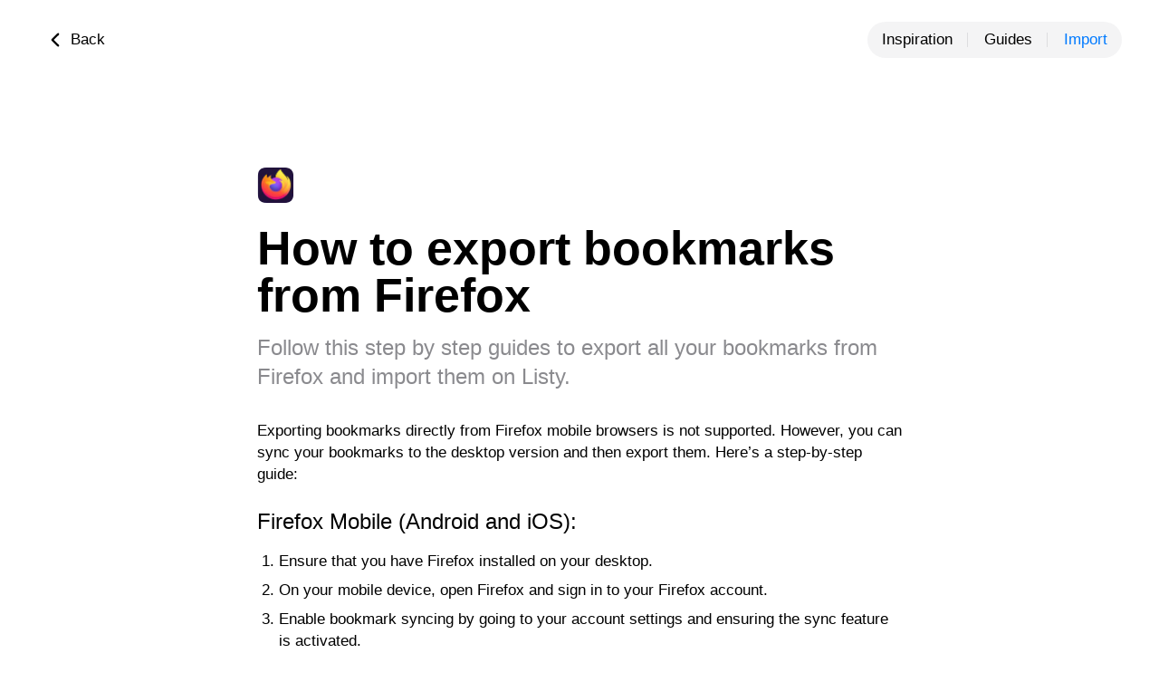

--- FILE ---
content_type: text/html; charset=UTF-8
request_url: https://listy.is/import/firefox/
body_size: 2338
content:
<!DOCTYPE html>
<html>
	<head>
		<meta charset="utf-8">
		<meta name="viewport" content="width=device-width, user-scalable=no">

		<title>How to export bookmarks from Firefox – Listy</title>

		<meta name="description" content="Follow this step by step guides to export all your bookmarks from Firefox and import them on Listy.">

		<meta property="og:title" content="How to export bookmarks from Firefox">
		<meta property="og:description" content="Follow this step by step guides to export all your bookmarks from Firefox and import them on Listy.">

		
			<meta property="og:image" content="https://listy.is/shared/preview.jpg">
		

		<meta name="twitter:dnt" content="on">

		

		<link rel="apple-touch-icon" sizes="180x180" href="/shared/favicon/apple-touch-icon.png">
		<link rel="icon" type="image/png" sizes="32x32" href="/shared/favicon/favicon-32x32.png">
		<link rel="icon" type="image/png" sizes="16x16" href="/shared/favicon/favicon-16x16.png">
		<link rel="manifest" href="/shared/favicon/site.webmanifest">

		
		

		
		
		
		
		
		
		
		
		
		
		
		<link rel="stylesheet" href="/shared.css">

		
  
  <link rel="stylesheet" href="/import/import.css">


		
  
  <script type="text/javascript" src="/import/import.js" defer></script>


		
		<script src="https://cdn.amplitude.com/libs/analytics-browser-2.11.7-min.js.gz"></script>
		<script>
			window.amplitude.init("a4b6032c8e7df5b2d157cf1c927be15d", {
				autocapture: {
						attribution: true,
						pageViews: true,
						sessions: false,
						formInteractions: false,
						fileDownloads: false,
						elementInteractions: true,
			},
			});
		</script>
		
	</head>

	<body class="">

		<nav class="s-nav">
			
			<a href="/" class="type-marketing-headline s-nav-logo  hidden ">
				<img class="default-logo" src="/shared/app-icon.png" alt="Listy App Icon"><span>Listy</span>
			</a>
			
			<a data-trigger="nav-back" href="/import/" class="type-ui-headline s-nav-back">
				<i class="icon">
					<svg width="10" height="16" viewBox="0 0 10 16" fill="none" xmlns="http://www.w3.org/2000/svg">
						<path d="M7.40723 15.1538L1.04053 8.93652C0.75 8.6543 0.617188 8.35547 0.617188 8.00684C0.617188 7.6499 0.758301 7.35107 1.04053 7.07715L7.40723 0.851562C7.62305 0.635742 7.88867 0.527832 8.2124 0.527832C8.85156 0.527832 9.37451 1.04248 9.37451 1.68164C9.37451 1.98877 9.2417 2.2876 9.00928 2.52002L3.36475 7.99854L9.00928 13.4937C9.2417 13.7178 9.37451 14.0166 9.37451 14.332C9.37451 14.9712 8.85156 15.4858 8.2124 15.4858C7.89697 15.4858 7.63135 15.3696 7.40723 15.1538Z" fill="black"/>
					</svg>
				</i>
				<span>Back</span>
			</a>
			
			<ul>
				
				
				
					
					
						
					
						
					
						
					
						
					
						
							<li class="type-ui-headline ">
								<a href="/lists/" title="Inspiration">Inspiration</a>
							</li>
						
					
						
					
						
					
						
					
						
					
				
					
					
						
					
						
					
						
							<li class="type-ui-headline ">
								<a href="/help/" title="Guides">Guides</a>
							</li>
						
					
						
					
						
					
						
					
						
					
						
					
						
					
				
					
					
						
					
						
					
						
					
						
							<li class="type-ui-headline  active ">
								<a href="/import/" title="Import">Import</a>
							</li>
						
					
						
					
						
					
						
					
						
					
						
					
				
			</ul>
		</nav>

		

<section class="container-content p-import">
  <article>
    <img src="/importers/firefox.png" />
    <h1 class="type-marketing-large-title">How to export bookmarks from Firefox</h1>
    <p class="type-marketing-body summary">Follow this step by step guides to export all your bookmarks from Firefox and import them on Listy.</p>
    <section class="content">
      <section class="markdown">
        <p>Exporting bookmarks directly from Firefox mobile browsers is not supported. However, you can sync your bookmarks to the desktop version and then export them. Here’s a step-by-step guide:</p>
<h2 id="firefox-mobile-android-and-ios">Firefox Mobile (Android and iOS):</h2>
<ol>
<li>Ensure that you have Firefox installed on your desktop.</li>
<li>On your mobile device, open Firefox and sign in to your Firefox account.</li>
<li>Enable bookmark syncing by going to your account settings and ensuring the sync feature is activated.</li>
<li>On your desktop Firefox browser, wait for the bookmarks to sync.</li>
<li>Once synced, you can export your bookmarks by following the desktop export instructions below.</li>
</ol>
<h2 id="firefox-desktop">Firefox Desktop:</h2>
<ol>
<li>Open Firefox and click the menu button (three horizontal lines).</li>
<li>Go to <code>Bookmarks</code> and then select <code>Manage Bookmarks</code>.</li>
<li>In the Library window, click the <code>Import and Backup</code> toolbar button.</li>
<li>Choose <code>Export Bookmarks to HTML…</code>.</li>
<li>Save the file to a convenient location.</li>
</ol>
<h2 id="import-on-listy">Import on Listy</h2>
<p>We are working on completing this step.</p>
<p>Subscribe to our newsletter and we will let you know when is ready.</p>

      </section>
    </section>
  </article>

  <aside>
    <section class="s-download">
  <h1 class="type-marketing-headline">Download the app and start saving your favourite things.</h1>
  <ul class="s-download-cta">
      <li><a target="_blank" href="/download/ios" class="cta-appstore" data-trigger="appstore">App Store</a></li>
      <li><a target="_blank" href="/download/android" class="cta-googleplay" data-trigger="googleplay">Google Play</a></li>
  </ul>
</section>

  </aside>
</section>



		<footer class="s-footer">
			<ul class="s-footer-primary">
				<li>
					<h1><a href="/help">Guides & help</a></h1>
					<ul>
						<li><a href="/help/quick-start-guide/">Quick start guide</a></li>
						<li><a href="/help/enable-share-extension-ios/">Enabling the Listy Share Extension in iOS</a></li>
						<li><a href="/help/save-links-sharing-extension/">Save links from other apps</a></li>
						<li><a href="/help/how-to-edit-items/">How to edit a saved link</a></li>
						<li><a href="/help/sorting-options-for-lists/">How to use the sorting options in Listy</a></li>
					</ul>
				</li>
				<li>
					<h1><a href="/lists">Inspiration</a></h1>
					<ul>
						<li><a href="/lists/bill-gates-book-list/">Bill Gates book list of all time</a></li>
						<li><a href="/lists/woody-allen-best-movies/">Woody Allen best movies</a></li>
						<li><a href="/lists/best-100-music-albums-by-rolling-stone/">Best 100 music albums by Rolling Stone</a></li>
						<li><a href="/lists/oscars-best-movies-of-all-time/">Oscars best picture winners of all time</a></li>
            <li><a href="/lists/oscars-2024/">Best movies 2024 – Oscar winners</a></li>
						<li><a href="/lists/wines-for-special-occasions/">Wines for special occasions</a></li>
						<li><a href="/lists/first-steps-with-listy/">First steps with Listy</a></li>
					</ul>
				</li>
				</li>
				</li>
				<li>
					<h1>Download</h1>
					<ul>
						<li><a target="_blank" href="/download/iphone">iPhone</a></li>
						<li><a target="_blank" href="/download/android">Android</a></li>
						<li><a target="_blank" href="/download/ipad">iPad</a></li>
						<li><a target="_blank" href="/download/apple-watch">Apple Watch</a></li>
					</ul>
				</li>
        <li>
          <h1><a href="/alternative-to">Compare</a></h1>
          <ul>
            <li><a href="/alternative-to/pocket">Pocket</a></li>
            <li><a href="/alternative-to/sofa">Sofa</a></li>
          </ul>
        </li>
				<li>
					<h1>More</h1>
					<ul>
						<li><a href="/updates/">Updates</a></li>
						<li><a href="/updates/last-release">Latest update</a></li>
						<li><a href="/#manifesto">Manifesto</a></li>
						<li><a href="/import">Import from other apps</a></li>
						<li><a href="https://twitter.com/listy_is" target="_blank">Twitter</a></li>
						<li><a href="/terms-and-conditions/">Legal</a></li>
					</ul>
				</li>
			</ul>
			<p class="s-footer-signature">Listy · The things you love, privately saved and beautifully listed. </p>
		</footer>

	</body>
</html>


--- FILE ---
content_type: text/css; charset=UTF-8
request_url: https://listy.is/shared.css
body_size: 5677
content:
:root {
	/* Light values */
	--const-text-primary: #000000;
	--const-text-secondary: rgba(60, 60, 67, 0.6);
	--const-text-tertiary: rgba(60, 60, 67, 0.3);
	--const-text-tertiary-solid: #C5C5C7;

	--const-accent-positive: #007AFF;
	--const-accent-negative: #FF3B30;
	--const-accent-featured: #FFB83D;

	--const-background-primary: #FFFFFF;
	--const-background-secondary: #F5F5F5;

	--const-decorator-strong: rgba(60, 60, 67, 0.3);
	--const-decorator-regular: rgba(60, 60, 67, 0.12);
	--const-decorator-regular-solid: #E8E8E8;
	--const-decorator-soft: rgba(116, 116, 128, 0.08);


	/* Dark values */
	--const-text-primary-dark: rgba(255, 255, 255, 0.88);
	--const-text-secondary-dark: rgba(255, 255, 255, 0.64);
	--const-text-tertiary-dark: rgba(255, 255, 255, 0.4);
	--const-text-tertiary-solid-dark: #666666;

	--const-accent-positive-dark: #0094FF;
	--const-accent-negative-dark: #E7443B;
  --const-accent-featured-dark: #FFB83D;

	--const-background-primary-dark: #000000;
	--const-background-secondary-dark: #2A2A2D;

	--const-decorator-strong-dark: rgba(234, 234, 234, 0.48);
	--const-decorator-regular-dark: rgba(234, 234, 255, 0.2);
	--const-decorator-regular-solid-dark: #2F2F33;
	--const-decorator-soft-dark: rgba(234, 234, 255, 0.12);

	/* Default Theme */
	--color-text-primary: var(--const-text-primary);
	--color-text-secondary: var(--const-text-secondary);
	--color-text-tertiary: var(--const-text-tertiary);
	--color-text-tertiary-solid: var(--const-text-tertiary-solid);

	--color-accent-positive: var(--const-accent-positive);
	--color-accent-positive-hover: var(--const-accent-positive-dark);
	--color-accent-negative: var(--const-accent-negative);
	--color-accent-featured: var(--const-accent-featured);

	--color-background-primary: var(--const-background-primary);
	--color-background-secondary: var(--const-background-secondary);

	--color-decorator-strong: var(--const-decorator-strong);
	--color-decorator-regular: var(--const-decorator-regular);
	--color-decorator-regular-solid: var(--const-decorator-regular-solid);
	--color-decorator-soft: var(--const-decorator-soft);
}

/* Overrides default theme */
.invert,.dark {
	--color-text-primary: var(--const-text-primary-dark);
	--color-text-secondary: var(--const-text-secondary-dark);
	--color-text-tertiary: var(--const-text-tertiary-dark);
	--color-text-tertiary-solid: var(--const-text-tertiary-solid-dark);

	--color-accent-positive: var(--const-accent-positive-dark);
	--color-accent-positive-hover: var(--const-accent-positive);
	--color-accent-negative: var(--const-accent-negative-dark);
	--color-accent-featured: var(--const-accent-featured-dark);

	--color-background-primary: var(--const-background-primary-dark);
	--color-background-secondary: var(--const-background-secondary-dark);

	--color-decorator-strong: var(--const-decorator-strong-dark);
	--color-decorator-regular: var(--const-decorator-regular-dark);
	--color-decorator-regular-solid: var(--const-decorator-regular-solid-dark);
	--color-decorator-soft: var(--const-decorator-soft-dark);
}

@media (prefers-color-scheme: dark) {
	:root {
		--color-text-primary: var(--const-text-primary-dark);
		--color-text-secondary: var(--const-text-secondary-dark);
		--color-text-tertiary: var(--const-text-tertiary-dark);
		--color-text-tertiary-solid: var(--const-text-tertiary-solid-dark);

		--color-accent-positive: var(--const-accent-positive-dark);
		--color-accent-positive-hover: var(--const-accent-positive);
		--color-accent-negative: var(--const-accent-negative-dark);
		--color-accent-featured: var(--const-accent-featured-dark);

		--color-background-primary: var(--const-background-primary-dark);
		--color-background-secondary: var(--const-background-secondary-dark);

		--color-decorator-strong: var(--const-decorator-strong-dark);
		--color-decorator-regular: var(--const-decorator-regular-dark);
		--color-decorator-regular-solid: var(--const-decorator-regular-solid-dark);
		--color-decorator-soft: var(--const-decorator-soft-dark);
	}

	.invert {
		--color-text-primary: var(--const-text-primary);
		--color-text-secondary: var(--const-text-secondary);
		--color-text-tertiary: var(--const-text-tertiary);
		--color-text-tertiary-solid: var(--const-text-tertiary-solid);

		--color-accent-positive: var(--const-accent-positive);
		--color-accent-positive-hover: var(--const-accent-positive-dark);
		--color-accent-negative: var(--const-accent-negative);
		--color-accent-featured: var(--const-accent-featured);

		--color-background-primary: var(--const-background-primary);
		--color-background-secondary: var(--const-background-secondary);

		--color-decorator-strong: var(--const-decorator-strong);
		--color-decorator-regular: var(--const-decorator-regular);
		--color-decorator-regular-solid: var(--const-decorator-regular-solid);
		--color-decorator-soft: var(--const-decorator-soft);
	}
}
:root {
	--type-system-family: -apple-system, BlinkMacSystemFont, "Segoe UI", Roboto, Helvetica, Arial, sans-serif, "Apple Color Emoji", "Segoe UI Emoji", "Segoe UI Symbol";

	--type-marketing-large-title: 700 5.2rem/6.4rem var(--type-system-family);
	--type-marketing-headline: 500 2.4rem/3.2rem var(--type-system-family);
	--type-marketing-body: 400 2.4rem/3.2rem var(--type-system-family);
	--type-marketing-footnote: 300 2rem/2.4rem var(--type-system-family);
	
	--type-ui-headline: 500 1.7rem/2.4rem var(--type-system-family);
	--type-ui-body: 400 1.7rem/2.4rem var(--type-system-family);
	--type-ui-caption: 400 1.4rem/2.4rem var(--type-system-family);
}

.type-marketing-large-title { font: var(--type-marketing-large-title); }
.type-marketing-headline { font: var(--type-marketing-headline); }
.type-marketing-body { font: var(--type-marketing-body); }
.type-marketing-footnote { font: var(--type-marketing-footnote); letter-spacing: 0.058rem; }


.type-ui-headline { font: var(--type-ui-headline); }
.type-ui-body { font: var(--type-ui-body); }
.type-ui-caption { font: var(--type-ui-caption); }

@media screen and (max-width: 480px) {
	:root {
		--type-marketing-large-title: 700 4rem/4.8rem var(--type-system-family);
	}
}
/**
 * Bulletproof
 * All base styles that we need to normalize the starting point for cross-browser development.
 */


/*Base font */
html { min-height: 100%; position: relative; overflow-x: hidden; font-size: 10px; }
body { margin: 0; padding: 0;  text-align: center; vertical-align: middle; overflow-x: hidden; }


/* Text conventions */
h1, h2, h3, h4, h5, h6 { margin: 0; padding: 0; font-weight: normal; }
ul, ol, dl, dt, dd { padding: 0; margin: 0; list-style-type: none; }
p, li {
	word-wrap: break-word;
	margin: 0;
	padding: 0;
}
q { quotes: none; display: block; }
pre, blockquote { padding: 0; margin: 0; }
em { font-style: italic; }
address { font-style: normal; display: inline; }
abbr, acronym { cursor: help; border: none; }


/* Headings */
h2 { font-weight: bold; }


/* Links */
a { text-decoration: none; outline: none; }
a:hover { text-decoration: underline; }
a img { border: none; }
a abbr { cursor: pointer; }


/* Tables */
table { border-collapse: collapse; border-spacing: 0; width: 100%; }
td { vertical-align: top; }
caption, th { text-align: left; }


/* Forms */
form { margin: 0; }
fieldset { margin: 0; padding: 0; border: none; }
legend { padding: 0; display: block; }

button { height: auto; width: auto; overflow: visible; display: inline-block; vertical-align: middle; background: none; border: none; outline: none; white-space: nowrap; cursor: pointer; }
button::-moz-focus-inner { padding: 0; border: none; }

input, textarea, select, button { margin: 0; padding: 0; vertical-align: middle; }
input:focus, textarea:focus { outline: none!important; }
textarea { resize: none; overflow: auto; }

input[type="text"],
input[type="email"],
input[type="number"],
textarea {  }

input[type="text"]:focus,
input[type="email"]:focus,
input[type="number"]:focus,
textarea:focus { border-color: inherit; }

input:invalid { box-shadow: none; }
input:-moz-submit-invalid { box-shadow: none; }
input:-moz-ui-invalid { box-shadow:none; }

input[type=number]::-webkit-outer-spin-button,
input[type=number]::-webkit-inner-spin-button { -webkit-appearance: none; margin: 0; }
input[type=number] { -moz-appearance:textfield; }

[contenteditable] { outline: none; word-wrap: break-word; }
textarea::-webkit-input-placeholder,
input::-webkit-input-placeholder { color: inherit; opacity: 1; }

textarea::-moz-placeholder,
input::-moz-placeholder { color: inherit; opacity: 1; }

textarea:focus::-webkit-input-placeholder,
input:focus::-webkit-input-placeholder { color: inherit; }

textareafir:focus::-moz-placeholder,
input:focus::-moz-placeholder { color: inherit; }

input:-webkit-autofill {
	-webkit-box-shadow: 0 0 0 50px white inset;
	-webkit-text-fill-color: inherit;
}
input:-webkit-autofill:focus {
	-webkit-box-shadow: 0 0 0 50px white inset;
	-webkit-text-fill-color: inherit;
}


/* Media */
img { display: block; padding: 0; margin: 0; }
img:-moz-broken { line-height: inherit; overflow: hidden; }


/* HTML 5 */
article, aside, details, figcaption, figure, footer, header, hgroup,
menu, nav, section, video, audio, canvas, progress, meter, time
{ display: block; padding: 0; margin: 0; }

/* Clearfix */
.cf { *zoom: 1; } .cf:before,.cf:after { content: ""; display: table; } .cf:after { clear: both; }
.g-container {
  display: flex;
  flex-wrap: wrap;
  flex-direction: row;
  margin: 0 auto;
  justify-content: center;
  width: 1318px;
}

.g-item { margin: 0 24px 24px 0; }
.g-item:last-child { margin-right: 0 }
.g-item .g-container { margin: 0; }

.g-item.-x1 { width: 98px; }
.g-item.-x2 { width: 220px; }
.g-item.-x3 { width: 342px; }
.g-item.-x4 { width: 464px; }
.g-item.-x5 { width: 586px; }
.g-item.-x6 { width: 708px; }
.g-item.-x7 { width: 830px; }
.g-item.-x8 { width: 952px; }
.g-item.-x9 { width: 1074px; }
.g-item.-x10 { width: 1196px; }
.g-item.-x11 { width: 1318px; }

@media screen and (max-width: 1318px) {
  .g-container { width: auto; padding-left: 16px; padding-right: 16px; margin-left: 0; margin-right: 0; }
  .g-container > .g-container { padding-left: 0; padding-right: 0; }
  .g-item.-x9 { width: auto; }
  .g-item.-x10 { width: auto; }
  .g-item.-x11 { width: auto; }
}

@media screen and (max-width: 1024px) {
  .g-item.-x7 { width: auto; }
  .g-item.-x8 { width: auto; }
  .g-item.-x9 { width: auto; }
  .g-item.-x10 { width: auto; }
  .g-item.-x11 { width: auto; }
}

@media screen and (max-width: 760px) {
  .g-container { display: block; }
  .g-item { display: block; margin-right: 0; }
  .g-item.-x1 { width: auto; }
  .g-item.-x2 { width: auto; }
  .g-item.-x3 { width: auto; }
  .g-item.-x4 { width: auto; }
  .g-item.-x5 { width: auto; }
  .g-item.-x6 { width: auto; }
  .g-item.-x7 { width: auto; }
  .g-item.-x8 { width: auto; }
  .g-item.-x9 { width: auto; }
  .g-item.-x10 { width: auto; }
  .g-item.-x11 { width: auto; }
}
.i-icon {
  display: inline-block;
  vertical-align: middle;
  width: 2rem;
  height: 2rem;
  margin: 0;
  background-color: var(--color-text-primary);
  mask-size: contain;
  mask-repeat: no-repeat;
  mask-position: center center;
  -webkit-mask-size: contain;
  -webkit-mask-repeat: no-repeat;
  -webkit-mask-position: center center;
}


/* Icon Sizes */
.i-icon.-small { width: 1.2rem; height: 1.2rem; }
.i-icon.-medium { width: 2.8rem; height: 2.8rem; }
.i-icon.-large { width: 4.8rem; height: 4.8rem; }
.i-icon.-huge { width: 6.4rem; height: 6.4rem; }

/* Fallback SVG icons for limited environments */
.i-icon.-svg { background-color: transparent; display: inline-flex; align-items: center; justify-content: center; }
.i-icon.-svg svg { width: 100%; height: 100%; }
.i-icon.-svg fill, .i-icon.-svg path { fill: var(--color-text-primary); }

/* Icon Category Assets */
.i-icon.-apps, .i-icon.-software { mask-image: url("/shared/icons/ic_c_apps.svg"); -webkit-mask-image: url("/shared/icons/ic_c_apps.svg"); }
.i-icon.-boardgames { mask-image: url("/shared/icons/ic_c_boardgames.svg"); -webkit-mask-image: url("/shared/icons/ic_c_boardgames.svg"); }
.i-icon.-books { mask-image: url("/shared/icons/ic_c_books.svg"); -webkit-mask-image: url("/shared/icons/ic_c_books.svg"); }
.i-icon.-movies { mask-image: url("/shared/icons/ic_c_movies.svg"); -webkit-mask-image: url("/shared/icons/ic_c_movies.svg"); }
.i-icon.-musicalbums { mask-image: url("/shared/icons/ic_c_musicalbums.svg"); -webkit-mask-image: url("/shared/icons/ic_c_musicalbums.svg"); }
.i-icon.-podcasts { mask-image: url("/shared/icons/ic_c_podcasts.svg"); -webkit-mask-image: url("/shared/icons/ic_c_podcasts.svg"); }
.i-icon.-restaurants { mask-image: url("/shared/icons/ic_c_restaurants.svg"); -webkit-mask-image: url("/shared/icons/ic_c_restaurants.svg"); }
.i-icon.-tvshows { mask-image: url("/shared/icons/ic_c_tvshows.svg"); -webkit-mask-image: url("/shared/icons/ic_c_tvshows.svg"); }
.i-icon.-videogames { mask-image: url("/shared/icons/ic_c_videogames.svg"); -webkit-mask-image: url("/shared/icons/ic_c_videogames.svg"); }
.i-icon.-wines { mask-image: url("/shared/icons/ic_c_wines.svg"); -webkit-mask-image: url("/shared/icons/ic_c_wines.svg"); }
.i-icon.-tasks, .i-icon.-todo { mask-image: url("/shared/icons/ic_c_tasks.svg"); -webkit-mask-image: url("/shared/icons/ic_c_tasks.svg"); }
.i-icon.-songs { mask-image: url("/shared/icons/ic_c_songs.svg"); -webkit-mask-image: url("/shared/icons/ic_c_songs.svg"); }
.i-icon.-social { mask-image: url("/shared/icons/ic_c_social.svg"); -webkit-mask-image: url("/shared/icons/ic_c_social.svg"); }
.i-icon.-bookmarks, .i-icon.-generic { mask-image: url("/shared/icons/ic_c_bookmarks.svg"); -webkit-mask-image: url("/shared/icons/ic_c_bookmarks.svg"); }
.i-icon.-beers { mask-image: url("/shared/icons/ic_c_beers.svg"); -webkit-mask-image: url("/shared/icons/ic_c_beers.svg"); }
.i-icon.-artists { mask-image: url("/shared/icons/ic_c_artists.svg"); -webkit-mask-image: url("/shared/icons/ic_c_artists.svg"); }
.i-icon.-anime { mask-image: url("/shared/icons/ic_c_anime.svg"); -webkit-mask-image: url("/shared/icons/ic_c_anime.svg"); }
.i-icon.-albumbs { mask-image: url("/shared/icons/ic_c_albumbs.svg"); -webkit-mask-image: url("/shared/icons/ic_c_albumbs.svg"); }

/* Icon Assets */
.i-icon.-arrow-right { mask-image: url("/shared/icons/ic_arrow_right.svg"); -webkit-mask-image: url("/shared/icons/ic_arrow_right.svg"); }
.i-icon.-sf-patch { mask-image: url("/shared/icons/ic_sf_patch.svg"); -webkit-mask-image: url("/shared/icons/ic_sf_patch.svg"); }
.i-icon.-sf-sparks { mask-image: url("/shared/icons/ic_sf_sparks.svg"); -webkit-mask-image: url("/shared/icons/ic_sf_sparks.svg"); }
.i-icon.-sf-checkmark { mask-image: url("/shared/icons/ic_sf_checkmark.svg"); -webkit-mask-image: url("/shared/icons/ic_sf_checkmark.svg"); }
.i-icon.-sf-filter { mask-image: url("/shared/icons/ic_sf_filter.svg"); -webkit-mask-image: url("/shared/icons/ic_sf_filter.svg"); }
.i-icon.-sf-draw { mask-image: url("/shared/icons/ic_sf_draw.svg"); -webkit-mask-image: url("/shared/icons/ic_sf_draw.svg"); }
.i-icon.-sf-folder { mask-image: url("/shared/icons/ic_sf_folder.svg"); -webkit-mask-image: url("/shared/icons/ic_sf_folder.svg"); }
.i-icon.-sf-note { mask-image: url("/shared/icons/ic_sf_note.svg"); -webkit-mask-image: url("/shared/icons/ic_sf_note.svg"); }
.i-icon.-sf-lock { mask-image: url("/shared/icons/ic_sf_lock.svg"); -webkit-mask-image: url("/shared/icons/ic_sf_lock.svg"); }
.i-icon.-sf-star { mask-image: url("/shared/icons/ic_sf_star.svg"); -webkit-mask-image: url("/shared/icons/ic_sf_star.svg"); }
.hidden { display: none!important; }

body { background-color: var(--color-background-primary); font-family: var(--type-system-family); }

.icon { display: inline-flex; align-items: center; justify-content: center; font: 0/0 a; }
.icon svg, .icon img { width: 100%; }

.cta {
	color: #FFF;
	padding: 12px 20px;
	border-radius: 56px;
	background-color: var(--color-accent-positive);
	transition: all 0.15s ease-out;
}
.cta:hover { text-decoration: none; background-color: var(--color-accent-positive-hover); }

.cta-appstore, .cta-googleplay {
	font: 0/0 a;
	background: no-repeat center / 100%; display: inline-block;
	border: solid 4px transparent;
}
.cta-appstore { background-image: url(/index/badge-appstore.png); width: 192px; height: 64px; border-radius: 16px;  }
.cta-googleplay { background-image: url(/index/badge-googleplay.png); width: 192px; height: 64px; border-radius: 16px; }
.cta-appstore:hover, .cta-googleplay:hover { border-color: var(--color-decorator-regular);  }
.cta-appstore:active, .cta-googleplay:active { border-color: var(--color-decorator-strong);  }

@media (prefers-color-scheme: dark) {
	.cta-appstore, .cta-googleplay { border-color: var(--color-decorator-regular); }
	.cta-appstore:hover, .cta-googleplay:hover { border-color: var(--color-decorator-strong); }
	.cta-appstore:active, .cta-googleplay:active { border-color: var(--color-text-primary); }
}

.field { position: relative; display: block; max-width: 320px; margin: 0 auto; }
.field.filled label { opacity: 0; }
.field label {
	position: absolute;
	left: 17px;
	top: 12px;
	color: var(--color-text-secondary);
	cursor: text;
	pointer-events: none;
}
.field input {
	padding: 10px 16px;
	box-sizing: border-box;
	width: 100%;
	border-radius: 8px;
	color: var(--color-text-primary);
	background-color: var(--color-decorator-soft);
	border: solid 2px var(--color-decorator-regular);
	transition: all 0.15s ease-out;
}
.field input:focus {
	background-color: var(--color-background-primary);
	border-color: var(--color-accent-positive);
}

.checkbox {
	display: block;
	position: relative;
	padding: 8px;
}
.checkbox input { position: absolute; width: 100%; height: 100%; opacity: 0; -webkit-tap-highlight-color: transparent; }
.checkbox .icon {
	pointer-events: none;
	width: 20px;
	height: 20px;
	background: var(--color-background-primary);
	border: solid 2px var(--color-decorator-regular);
	border-radius: 4px;
	transition: all 0.15s ease-in;
}
.checkbox .icon svg { opacity: 0; transition: all 0.15s ease-in; }
.checkbox .icon svg path { fill: var(--color-text-tertiary); }
.checkbox input:checked + .icon, .checkbox.checked .icon { background-color: var(--color-decorator-soft); }
.checkbox input:checked + .icon svg, .checkbox.checked .icon svg { opacity: 1; }


.submit {
	display: block;
	width: 100%;
	max-width: 320px;
	padding: 12px;
	margin: 0 auto;
	box-sizing: border-box;
	border-radius: 8px;
	background-color: var(--color-accent-positive);
	color: #FFFFFF;
	transition: all 0.15s ease-out;
}
.submit:hover { background-color: var(--color-accent-positive-hover); }

.markdown { text-align: left; color: var(--color-text-primary); }
.markdown h2 { font-family: var(--type-system-family); font-weight: 500; font-size: 24px; line-height: 32px; margin: 24px 0 16px; }
.markdown h3 { font-family: var(--type-system-family); color: var(--color-text-secondary); font-weight: 500; font-size: 20px; line-height: 24px; margin: 24px 0 16px; }
.markdown ul { list-style-type: disc; padding-left: 24px; margin-bottom: 24px;  }
.markdown ol { list-style-type: decimal; padding-left: 24px; margin-bottom: 24px;  }
.markdown li { font-family: var(--type-system-family); font-weight: 400; font-size: 17px; line-height: 24px; margin-bottom: 8px; }
.markdown p { font-family: var(--type-system-family); font-weight: 400; font-size: 17px; line-height: 24px; margin-bottom: 8px; }
.markdown a { color: var(--color-text-primary); text-decoration: underline; }
.markdown a:hover { color: var(--color-accent-positive); }
.markdown code { background: var(--color-decorator-soft); color: var(--color-accent-positive); display: inline-block; padding: 2px 8px; border-radius: 4px; margin: 0 4px; }


/* Generic Pages layout */
.page { max-width: 712px; box-sizing: content-box; padding: 0 24px 64px; margin: 0 auto; text-align: left; }

.p-title { color: var(--color-text-primary); }
.p-description { margin-bottom: 64px; color: var(--color-text-secondary); }

.p-content.p-list-simple { display: grid; grid-template-columns: repeat(auto-fill, calc(50% - 16px)); grid-gap: 16px; }
  .p-content.p-list-simple li a { display: block; min-height: 156px; color: var(--color-text-primary); padding: 16px; background: var(--color-decorator-soft); border-radius: 8px; transition: all 0.15s ease-out; }
  .p-content.p-list-simple li a:hover { text-decoration: none; }
  .p-content.p-list-simple li a:hover h1 { color: var(--color-accent-positive); }

    .p-content h1 { color: var(--color-text-primary); margin-bottom: 8px; }
    .p-content .summary { color: var(--color-text-secondary); margin-bottom: 32px; }
    .p-content article .content { text-align: center; margin-bottom: 64px; }
    .p-content article .content .markdown { margin-bottom: 32px; }
    .p-content article .content .twitter-tweet { margin: 0 auto; }

.p-content li .summary { margin-bottom: 0px; }

@media screen and (max-width: 760px) {
  .p-content.p-list-simple { grid-template-columns: repeat(auto-fill, 100%); }
}

.p-content.p-list-media { display: grid; grid-template-columns: repeat(auto-fill, calc(50% - 16px)); grid-gap: 16px; }
  .p-content.p-list-media li a { display: flex; flex-direction: column; color: var(--color-text-primary); padding: 16px; background: var(--color-decorator-soft); border-radius: 8px; transition: all 0.15s ease-out; }
  .p-content.p-list-media li a h1 { margin-bottom: 0; line-height: 38px; }
  .p-content.p-list-media li a img { width: 40px; height: 40px; flex-shrink: 0; margin: 0 16px 16px 0; }
  .p-content.p-list-media li a:hover { text-decoration: none; }
  .p-content.p-list-media li a:hover h1 { color: var(--color-accent-positive); }

    .p-content img { width: 40px; border-radius: 8px; margin: 0 0 24px; }
    .p-content h1 { color: var(--color-text-primary); flex-grow: 1; line-height: 1em; margin-bottom: 16px; }
    .p-content .summary { color: var(--color-text-secondary); margin-bottom: 32px; }

    .p-content article .content { text-align: center; margin-bottom: 64px; }
    .p-content article .content .markdown { margin-bottom: 32px; }


@media screen and (max-width: 760px) {
  .p-content.p-list-media li a img { margin-bottom: 0; }
  .p-content.p-list-media li a { flex-direction: row; align-items: center;  }
  .p-content.p-list-media { grid-template-columns: repeat(auto-fill, 100%); }
}

/* Nav */
.s-nav { max-width: 1198px; box-sizing: content-box; padding: 24px 24px 0; margin: 0 auto 120px; overflow: hidden }
	.s-nav-logo { float: left;  color: var(--color-text-primary); white-space: nowrap; }
	.s-nav-logo img { width: 36px; display: inline-block; vertical-align: middle; margin-right: 16px; }
	.s-nav-logo span { vertical-align: middle; }
	.s-nav-logo:hover { text-decoration: none; }

	.s-nav ul { float: right; border-radius: 40px; background: var(--color-decorator-soft); }
	.s-nav ul li { display: inline-block; vertical-align: middle; }
	.s-nav ul li a { position: relative; display: block; color: var(--color-text-primary); padding: 8px 16px; }

	.s-nav ul .active a,
	.s-nav ul li a:hover { text-decoration: none; color: var(--color-accent-positive); }

	.s-nav ul li a:before { content: ""; position: absolute; left: 100%; top: 50%; margin-top: -8px; width: 1px; height: 16px; background: var(--color-decorator-regular); }
	.s-nav ul li:last-child a:before { display: none; }

	.s-nav-back { float: left; color: var(--color-text-primary); padding: 7px 16px 9px 8px; border-radius: 42px; }
	.s-nav-back .icon { width: 24px; height: 24px; vertical-align: middle; }
	.s-nav-back .icon path { fill: var(--color-text-primary); }
	.s-nav-back span { vertical-align: middle; }
	.s-nav-back:hover { background: var(--color-decorator-soft); text-decoration: none; }

@media screen and (max-width: 414px) {
	.s-nav { margin-bottom: 32px; }
	.s-nav ul li { display: none; }
}

.no-nav { padding-top: 24px; }
.no-nav .s-nav { display: none; }
/* Footer */
.s-footer { max-width: 1198px; box-sizing: content-box; padding: 40px 24px 0; margin: 0 auto 120px; overflow: hidden }

.s-footer-primary { text-align: left; display: inline-block; padding: 24px 0 0; margin-bottom: 64px; border: solid 1px var(--color-decorator-regular); border-left: none; border-right: none;  }
.s-footer-primary > li { display: inline-block; vertical-align: top; margin-right: 64px; max-width: 256px; }
.s-footer-primary h1 { font: var(--type-ui-headline); color: var(--color-text-primary); margin-bottom: 8px; }
.s-footer-primary h1 a { color: var(--color-text-primary); }
.s-footer-primary ul { margin-bottom: 24px; }
.s-footer-primary li li { margin-bottom: 8px; }
.s-footer-primary li li a { font: var(--type-ui-body); color: var(--color-text-secondary); }

.s-footer-signature { text-align: center; font: var(--type-marketing-body); color: var(--color-text-primary); }


@media screen and (max-width: 480px) {
}
.s-download { padding-top: 32px; text-align: center; padding: 24px 0; margin-bottom: 32px; }
.s-download-cta li { display: inline-block; vertical-align: middle; margin: 0 8px; font: 0/0 a; }
/* MODULE SWITCH */
.m-switch {
  display: inline-flex;
  align-items: center;
  padding: 8px;
  border-radius: 12px;
  background: var(--color-decorator-soft);
}
.m-switch img { width: 40px; height: 40px; }
.m-switch .i-icon { background-color: var(--color-text-tertiary); margin: 0 12px; }


/* MODULE HERO */
.m-hero { padding: 32px 0; }
.m-hero h1 { color: var(--color-text-primary); margin-bottom: 32px; }
.m-hero p { color: var(--color-text-secondary); }
.m-hero .s-download-cta { margin-top: 64px; }


/* MODULE BENTO */
.m-bento {
  padding: 32px 0 0;
  margin-bottom: 128px;
  height: 464px;
}

.m-bento .m-bento-inner {
  width: 1074px;
  position: absolute;
  left: 50%;
  margin-left: -537px;
}

.m-bento .m-bento-inner .g-item.-x7 { width: 830px; }

.m-bento-item {
  color: var(--color-text-primary);
  background: var(--color-decorator-soft);
  height: 220px;
  margin-bottom: 24px;
  border-radius: 24px;
  position: relative;
  overflow: hidden;
}
.m-bento-item h1 { font: var(--type-marketing-headline); text-align: left; margin: 20px 0 0 24px; }
.m-bento-item h1 .i-icon { margin: -4px 4px 0 0; }

/* Generic item properties */
.m-bento-item li {
  border-radius: 4px;
  background: transparent no-repeat center / cover;
  box-shadow: inset 0 0 0 1px var(--color-decorator-regular), 0 2px 8px 0 rgba(0, 0, 0, 0.12), 0 2px 32px 0 rgba(0, 0, 0, 0.16);
}

/* Tall */
.m-bento-item.-tall { height: 464px; }
.m-bento-item.-tall ul { position: absolute; bottom: 24px; left: 0; right: 0; }
.m-bento-item.-tall li {
  position: absolute;
  bottom: 0;
  left: 50%;
  margin-left: -64px;
  width: 128px;
  height: 196px;
  transform-origin: center top;
  font: 0/0 a;
}
.m-bento-item.-tall li:nth-child(1) { bottom: 0; z-index: 4; }
.m-bento-item.-tall li:nth-child(2) { bottom: 48px; transform: scale(0.9); z-index: 3; }
.m-bento-item.-tall li:nth-child(3) { bottom: 96px; transform: scale(0.8); z-index: 2; }
.m-bento-item.-tall li:nth-child(4) { bottom: 144px; transform: scale(0.7); z-index: 1; }

/* Spread */
.m-bento-item.-spread ul { display: flex; margin: 20px 0 0 20px; }
.m-bento-item.-spread li {
  width: 124px;
  height: 124px;
  margin-right: 16px;
  flex-shrink: 0;
  transform: rotateZ(-4deg);
}

/* Spread Stack */
.m-bento-item.-spread-stack li {
  width: 84px;
  height: 124px;
  position: absolute;
  bottom: 20px;
  left: 50%;
  margin-left: -42px;
}
.m-bento-item.-spread-stack li:nth-child(1) { transform: rotateZ(-6deg); left: 45%;  }
.m-bento-item.-spread-stack li:nth-child(2) { transform: rotateZ(0deg); bottom: 32px; }
.m-bento-item.-spread-stack li:nth-child(3) { transform: rotateZ(6deg); left: 55%; }

/* Tall Stack */
.m-bento-item.-tall-stack h1 {
  position: absolute;
  left: 0;
  right: 0;
  bottom: 24px;
  margin-left: 0;
  text-align: center;
}
.m-bento-item.-tall-stack li {
  width: 128px;
  height: 188px;
  position: absolute;
  top: -48px;
  left: 50%;
  margin-left: -64px;
}
.m-bento-item.-tall-stack li:nth-child(1) { top: 4px; transform: scale(0.6); }
.m-bento-item.-tall-stack li:nth-child(2) { top: -20px; transform: scale(0.8); }
.m-bento-item.-tall-stack li:nth-child(3) { top: -48px; }

/* Wide */
.m-bento-item.-wide ul { display: flex; position: absolute; left: 24px; bottom: 32px; }
.m-bento-item.-wide li {
  width: 100px;
  height: 100px;
  border-radius: 100px;
  background: var(--color-background-primary);
  margin-right: -16px;
  flex-shrink: 0;
  display: flex;
  justify-content: center;
  align-items: center;
  box-shadow: 0 2px 8px 0 rgba(0, 0, 0, 0.12), 0 2px 32px 0 rgba(0, 0, 0, 0.16);
}


@media screen and (max-width: 1080px) {
  .m-bento { height: 419px; }
  .m-bento-inner { transform: scale(0.8) }
}

@media screen and (max-width: 860px) {
  .m-bento { height: 419px; }
  .m-bento-inner { transform: scale(0.6) }
}

@media screen and (max-width: 760px) {
  .m-bento { height: auto; padding: 0 16px; }
  .m-bento .m-bento-inner { position: static; margin-left: 0; width: auto; transform: none; }
  .m-bento .m-bento-inner .g-item.-x7 { width: auto; }
}


/* MODULE FEATURES */
.m-features { margin-bottom: 48px; }
.m-features h2 { color: var(--color-text-primary); margin-bottom: 64px; }
.m-features li { text-align: left; margin-bottom: 80px; }
.m-features li h1 { font: var(--type-marketing-headline); color: var(--color-text-primary); }
.m-features li p { font: var(--type-marketing-body); color: var(--color-text-secondary); }

.m-features-media {
  width: 98px;
  height: 98px;
  border-radius: 24px;
  background-color: var(--color-decorator-soft);
  overflow: hidden;
  display: flex;
  align-items: center;
  justify-content: center;
  margin-bottom: 16px;
}
.m-features-media img { width: 100%; }
.m-features-media .i-icon { background-color: var(--color-accent-positive); }

/* MODULE PRO */
.m-pro { margin-bottom: 128px; }
.m-pro-box { background: linear-gradient(180deg, var(--color-background-primary) 40%, var(--color-accent-positive) 250%); padding: 64px 0; border-radius: 24px; }
.m-pro h2 { color: var(--color-text-primary); text-align: center; margin: 0 0 64px; }
.m-pro ul { display: flex; flex-wrap: wrap; }
.m-pro li { text-align: left; margin-bottom: 32px; width: 100%; }
.m-pro li h1 { font: var(--type-marketing-headline); color: var(--color-text-primary); }
.m-pro li p { font: var(--type-marketing-body); color: var(--color-text-secondary); }

.m-pro-media {
  float: left;
  width: 98px;
  height: 98px;
  border-radius: 24px;
  background-color: var(--color-decorator-soft);
  overflow: hidden;
  display: flex;
  align-items: center;
  justify-content: center;
  margin: 0 24px 0 0;
}
.m-pro-media .i-icon { background-color: var(--color-accent-positive); }

@media screen and (max-width: 1024px) {
  .m-pro { margin-left: -16px; margin-right: -16px; }
  .m-pro .m-pro-box { padding: 32px 16px; border-radius: 0; }
}

@media screen and (max-width: 760px) {
  .m-pro-media { float: none; margin: 0 0 24px; }
}

/* MODULE COMMUNITY */
.m-community { text-align: left; align-items: center; margin-bottom: 128px; }
.m-community h1 { font: var(--type-marketing-large-title); color: var(--color-text-primary); margin-bottom: 32px; padding-right: 32px; }
.m-community p { font: var(--type-marketing-headline); color: var(--color-text-secondary); padding-right: 32px; }

.m-community-media {
  padding: 32px 0;
  text-align: center;
  border-radius: 24px;
  background: var(--color-decorator-soft);
  display: flex;
  flex-direction: column;
  justify-content: center;
  align-items: center;
}
.m-community-media img { width: 76px; margin-bottom: 16px; }
.m-community-media p { color: var(--color-text-primary); margin-block: 8px; padding: 0; }
.m-community-media a { color: var(--color-accent-positive); margin-block: 0; }

/* MODULE TESTIMONIALS */
.m-testimonials { margin-bottom: 128px; }
.m-testimonials-wrapper { justify-content: left; }
.m-testimonials h1 { font: var(--type-marketing-large-title); color: var(--color-text-primary); margin-bottom: 64px; text-align: left; }
.m-testimonials ul {  }
.m-testimonials li {
  padding: 24px 0;
  background: linear-gradient(0deg, var(--color-decorator-soft) 50%, var(--color-accent-featured) 300%);
  border-radius: 24px;
  font: italic 32px/36px ui-serif, serif;
  text-align: left;
  color: var(--color-text-primary);
}
.m-testimonials li span { margin: 0 0 8px 24px; display: block; }
.m-testimonials li .i-icon { background-color: var(--color-accent-featured);  }
.m-testimonials li p { padding: 0 24px; }

/* MODULE DOWNLOAD MACRO */
.m-download-macro { margin-bottom: 128px; }
.m-download-macro-wrapper {
  height: 552px;
  border-radius: 24px;
  background: var(--color-decorator-soft);
  position: relative;
  overflow: hidden;
  display: flex;
  flex-direction: column;
  align-items: center;
  justify-content: center;
}
.m-download-macro h1 { font: var(--type-marketing-large-title); color: var(--color-text-primary); margin-bottom: 32px; }
.m-download-macro-android { position: absolute; top: -530px; left: -75px; transform: scale(0.8) rotateZ(15deg); }
.m-download-macro-ios { position: absolute; bottom: -530px; right: -75px; transform: scale(0.8) rotateZ(15deg); }

@media screen and (max-width: 1318px) {
  .m-download-macro .m-download-macro-wrapper { width: 100%; }
}

@media screen and (max-width: 1024px) {
  .m-download-macro-android { top: -640px; }
  .m-download-macro-ios { bottom: -640px; }
}

@media screen and (max-width: 480px) {
  .m-download-macro-android { top: -680px; }
  .m-download-macro-ios { bottom: -680px; }
}





--- FILE ---
content_type: text/css; charset=UTF-8
request_url: https://listy.is/import/import.css
body_size: 118
content:
/* Content */
.container-content { max-width: 712px; box-sizing: content-box; padding: 0 24px 64px; margin: 0 auto; text-align: left; }

.p-title { color: var(--color-text-primary); }
.p-description { margin-bottom: 64px; color: var(--color-text-secondary); }

.p-import.p-list { display: grid; grid-template-columns: repeat(auto-fill, calc(50% - 16px)); grid-gap: 16px; }
  .p-import.p-list li a { display: flex; flex-direction: column; min-height: 115px; color: var(--color-text-primary); padding: 16px; background: var(--color-decorator-soft); border-radius: 8px; transition: all 0.15s ease-out; }
  .p-import.p-list li a h1 { margin-bottom: 0; line-height: 38px; }
  .p-import.p-list li a img { width: 40px; height: 40px; flex-shrink: 0; margin: 0 16px 16px 0; }
  .p-import.p-list li a:hover { text-decoration: none; }
  .p-import.p-list li a:hover h1 { color: var(--color-accent-positive); }

    .p-import img { width: 40px; border-radius: 8px; margin: 0 0 24px; }
    .p-import h1 { color: var(--color-text-primary); flex-grow: 1; line-height: 1em; margin-bottom: 16px; }
    .p-import .summary { color: var(--color-text-secondary); margin-bottom: 32px; }

    .p-import article .content { text-align: center; margin-bottom: 64px; }
    .p-import article .content .markdown { margin-bottom: 32px; }


@media screen and (max-width: 760px) {
  .p-import.p-list li a { flex-direction: row; align-items: center; min-height: auto; }
  .p-import.p-list { grid-template-columns: repeat(auto-fill, 100%); }
}
